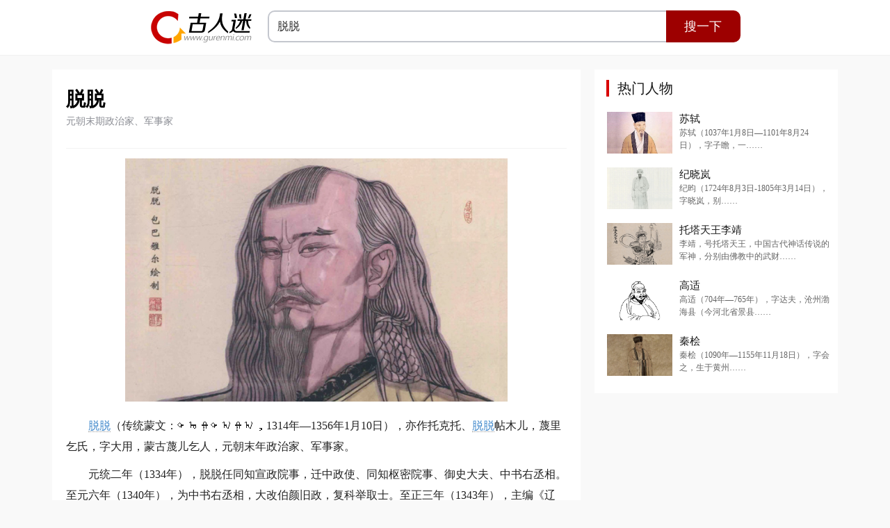

--- FILE ---
content_type: text/html; charset=UTF-8
request_url: https://www.gurenmi.com/item/10372
body_size: 23054
content:
<!DOCTYPE html>
<html lang="zh-CN">
<head>
<meta charset="UTF-8">
<meta http-equiv="X-UA-Compatible" content="IE=edge">
<meta name="robots" content="index,follow">
<meta name="applicable-device" content="pc">
<meta name="renderer" content="webkit">
<title>脱脱（元朝末期政治家、军事家）生平简介-古人迷</title>
<meta name="keywords" content="元朝人物,脱脱," />
<meta name="description" content="脱脱（传统蒙文：ᠲᠣᠭᠲᠠᠭᠠ，1314年—1356年1月10日），亦作托克托、脱脱帖木儿，蔑里乞氏，字大用，蒙古蔑儿乞人，元朝末年政治家、军事家，至正十四年（1354年），脱脱遭朝中政敌弹劾，被革职流放于亦集乃路、云南等地。至正十五年十二月（1356年1月）在中书平章政事哈麻矫诏下饮鸩自尽，终年四，" />
<meta property="og:title" content="脱脱（元朝末期政治家、军事家）生平简介-古人迷" />
<meta property="og:description" content="脱脱（传统蒙文：ᠲᠣᠭᠲᠠᠭᠠ，1314年—1356年1月10日），亦作托克托、脱脱帖木儿，蔑里乞氏，字大用，蒙古蔑儿乞人，元朝末年政治家、军事家，至正十四年（1354年），脱脱遭朝中政敌弹劾，被革职流放于亦集乃路、云南等地。至正十五年十二月（1356年1月）在中书平章政事哈麻矫诏下饮鸩自尽，终年四，" />
<meta name="Robots" content="all" />
<meta name="Copyright" content="古人迷 Gurenmi.com 版权所有" />
<meta property="og:image" content="//static-data.soogu.ren/images/show_logo.png" />
<link rel="apple-touch-icon-precomposed" href="//static-data.soogu.ren/images/apple-touch-icon.png">
<link rel="shortcut icon" href="//static-data.soogu.ren/images/favicon.ico" type="image/x-icon"/>
<link rel="Bookmark" href="//static-data.soogu.ren/images/favicon.ico" type="image/x-icon"/>
<link href="//static-data.soogu.ren/css/index_people_22a0e18.css" rel="stylesheet" type="text/css">
<link href="//static-data.soogu.ren/css/iconfont.css" rel="stylesheet" type="text/css">
<link rel="alternate" media="only screen and (max-width: 640px)" href="https://m.gurenmi.com/item/10372" >
<script src="//static-data.soogu.ren/js/jquery.min.js" type="text/javascript"></script>
<script src="//static-data.soogu.ren/js/cms.js"></script>
</head>
<body>
<!--Head-->
<div class="headbox">
    <div class="fixed_head">
        <div class="head">
            <div class="logo"><a href="https://www.gurenmi.com/" title="古人迷 - Gurenwu.com" target="_parent"><img src="//static-data.soogu.ren/images/n_logo.png" alt="古人迷 - Gurenmi.com"></a></div>
            <div class="search">
                <form name="formsearch" action="https://www.gurenmi.com/index.php" method="get">
                    <input type="hidden" name="s" value="people">
                    <input type="hidden" name="c" value="search">
                    <input name="keyword" type="text" class="inputstyle" autocomplete="off" autocorrect="off" maxlength="64" placeholder="脱脱" required oninvalid="setCustomValidity('请输入搜索内容');" oninput="setCustomValidity('');"/>
                    <input type="submit" class="submit" value="搜一下" />
                </form>
            </div>
        </div>
    </div>
</div>
</div>
<!--Head End-->
<!--Center-side-->
<div class="center-side">
    <!--Content-side-->
    <div class="content">
        <!--side-left-->
        <div class="side-left">
            <div class="people-title-box">
                <div class="people-title">
                    <h1>脱脱</h1>
                    <span>元朝末期政治家、军事家</span>
                </div>
            </div>
            <!--Outline-->
            <div class="outline-box">
                <div class="people-outline"><p style="text-align: center; "><img title="脱脱" alt="脱脱" src="https://static-data.soogu.ren/p/20220710/7cab040773c033b.jpg"></p><p><a title="脱脱" href="/item/10372/" target="_blank">脱脱</a>（传统蒙文：ᠲᠣᠭᠲᠠᠭᠠ，1314年—1356年1月10日），亦作托克托、<a title="脱脱" href="/item/10372/" target="_blank">脱脱</a>帖木儿，蔑里乞氏，字大用，蒙古蔑儿乞人，元朝末年政治家、军事家。</p><p>元统二年（1334年），脱脱任同知宣政院事，迁中政使、同知枢密院事、御史大夫、中书右丞相。至元六年（1340年），为中书右丞相，大改伯颜旧政，复科举取士。至正三年（1343年），主编《辽史》《宋史》《金史》，任都总裁官。至正四年（1344年）因病辞职。至正九年（1349年），复出为中书左丞相，次年改任中书右丞相。为应对危局，更改钞法，发行“至正交钞”，并派贾鲁治理黄河，成绩斐然卓著，赢得民心，被赞誉为“贤相”。至正十一年（1351年），镇压抗元红巾军，暂时将其镇压。至正十四年（1354年），脱脱遭朝中政敌弹劾，被革职流放于亦集乃路、云南等地。至正十五年十二月（1356年1月）在中书平章政事哈麻矫诏下饮鸩自尽，终年四十二岁。至正二十二年（1362年）昭雪复官。</p><p>脱脱在四年多时间的改革中，使元朝末年的昏暗政治一度转为清明，取得了不少成绩。《元史》称其“功施社稷而不伐，位极人臣而不骄，轻货财，远声色，好贤礼士，皆出于天性。至于事君之际，始终不失臣节，虽古之有道大臣，何以过之”。</p></div>
            </div>
            <!--Outline End-->
            <!--Basic-->
            <div class="people_basic">
                <!--Left-->
                <div class="people_line_left">
                    <div class="renwu_name">本 名：蔑里乞·<a title="脱脱" href="/item/10372/" target="_blank">脱脱</a></div>
                    <div class="people_maxname">别 名：<a title="脱脱" href="/item/10372/" target="_blank">脱脱</a>、托克托、<a title="脱脱" href="/item/10372/" target="_blank">脱脱</a>帖木儿</div>
                    <div class="people_engname">字 号：字大用</div>
                    <div class="people_zihao">所处时代：元朝</div>
                    <div class="people_chuchu">民族族群：蒙古族—蔑儿乞部</div>
                    <div class="people_wenxue"></div>
                    <div class="people_shidai"></div>
                    <div class="people_minzu"></div>
                    <div class="people_zhengquan"></div>
                    <div class="people_chushengdi"></div>
                </div>
                <!--Left End-->
                <!--Right-->
                <div class="people_line_right">
                    <div class="people_zuopin">出生日期：1314年</div>
                    <div class="people_zhiye">逝世日期：1356年1月10日</div>
                    <div class="people_biyexuexiao">主要作品：《辽史》、《金史》、《宋史》</div>
                    <div class="people_guanzhi">职 业：政治家、军事家</div>
                    <div class="people_juewei">官 职：中书左丞相</div>
                    <div class="people_fenghao"></div>
                    <div class="people_zhuizeng"></div>
                    <div class="people_nianhao"></div>
                    <div class="people_miaohao"></div>
                    <div class="people_shihao"></div>
                </div>
                <!--Right End-->
                <div class="people_chengjiu">主要成就：复行科举，主修三史；发行交钞，治理黄河；大败红巾军。 </div>
                <div class="people_yingxiang"></div>
            </div>
            <!--Basic End-->
            <!--ShengpingConter-->
            <div class="people_shengping"> <h1>人物生平</h1><h2>出身贵族</h2><p><a title="脱脱" href="/item/10372/" target="_blank">脱脱</a>（又被称为托克托、<a title="脱脱" href="/item/10372/" target="_blank">脱脱</a>帖木儿）于元仁宗延祐元年（1314年）出生在蒙古蔑儿乞部一个地位显赫的贵族家庭里。伯父是元末权臣伯颜；父亲马札儿台，自元仁宗以来即居要职。</p><p>脱脱自幼养于伯颜家中。史称其“生而岐嶷，异于常儿”。稍长之后，就学于浦江名儒吴直方。吴直方是脱脱的启蒙教师，后来成为脱脱的心腹幕僚</p><p>少年时代的脱脱膂力过人，能挽弓一石，是一位显见的将才。但经吴直方的谆谆善诱，他接受了许多儒家文化，虽然不习惯于终日坐读诗书的生活，其进步依然是很明显的。脱脱善书画，书法刚毅有力，酷似<a title="颜真卿" href="/item/01126/" target="_blank">颜真卿</a>；画竹颇得妙趣。他受儒家思想影响最大的是用儒家标准做人，他立下了“日记古人嘉言善行，服之终身”的志向。</p><h2>仕途升迁</h2><p>致和元年（1328年），十五岁的脱脱担任泰定帝皇太子阿剌吉八的怯怜口怯薛官。同年，泰定帝病死，两都之战爆发，最终出藩江陵的元武宗次子图帖睦尔在权臣燕铁木儿的拥立下即位，即元文宗。文宗登基后，脱脱袭授“成制提举司达鲁花赤”，渐被擢用。</p><p>天历二年（1329年），脱脱入朝觐见文宗，受其“后必可大用”的期许。随后转任内宰司丞，仍兼成制提举司达鲁花赤。同年五月，被任命为府正司丞。至顺二年（1331年），授虎符、忠翊侍卫亲军都指挥使。</p><p>脱脱的伯父伯颜是元武宗的旧臣。泰定帝病卒后，他支持燕铁木儿发动政变，是拥戴文宗图帖睦尔夺位的第二号大功臣。燕铁木儿死，伯颜拥立<a title="妥懽帖睦尔" href="/item/10371/" target="_blank">妥懽帖睦尔</a>，即<a title="元顺帝" href="/item/10371/" target="_blank">元顺帝</a>。伯颜独揽大权，脱脱亦随之飞黄腾达。</p><p>元统二年（1334年），脱脱被任命为同知宣政院事，兼前职。五月，调任中政使。六月，再调为同知枢密院事。至元元年（1335年），前右丞相燕铁木儿子唐其势不满伯颜秉权，意图发动兵变，反被伯颜执杀。而在挫败唐其势余党塔里、塔剌海等的战斗中，脱脱挑选锐卒作战，立有战功。事后先被授为太禧宗禋院使，后拜御史中丞、虎符亲军都指挥使，提调左阿速卫。至元四年（1338年），脱脱晋升为御史大夫，“仍提调前职”。</p><p>在担任御史大夫期间，脱脱大振纲纪，使中外肃然。一次，他扈从<a title="妥懽帖睦尔" href="/item/10371/" target="_blank">妥懽帖睦尔</a>从上都回到大都，途经鸡鸣山浑河时，妥懽帖睦尔准备在保安州狩猎，但乘马却蹶倒。脱脱乘机劝谏说：“古来的帝王端居九重之上，每日与大臣、宿儒讲求治国之道，至于飞鹰走狗这些爱好，不是帝王应该做的。”妥懽帖睦尔采纳他的谏言，并授其为金紫光禄大夫，兼绍熙宣抚使。</p><h2>助帝夺权</h2><p>伯颜清除政敌后，“独秉国钧，专权自恣”，恶名远扬。伯颜视脱脱为亲信，企图让他入宫中宿卫，监视妥懽帖睦尔的起居。脱脱虽自幼养于伯颜家中，但目睹伯颜倒行逆施，势焰熏灼，深感事态严重，虑一旦事败，伯颜有杀身之祸，自己也会受牵连。于是一场以家族内部斗争为形式、关系到政权易人和政策变化的政变正在酝酿着。</p><p>开始，脱脱与马札儿台进行商议，说道：“伯父的骄纵已经非常严重，万一天子震怒，那么我们举族都要被夷灭了。何不在还没有失败之前定计诛灭他？”马札儿台虽然也感到事态严重，但不敢贸然付诸行动。脱脱于是问计于吴直方，吴直方说：“《左传》里说：‘大义灭亲。’大夫只知道有朝廷而已，家本就不应该考虑。”脱脱问：“如果谋事不成，怎么办？”吴直方曰：“事不成，是天意，一死而已，有什么好可惜的。就算死也不失为忠义之士啊。”脱脱听后，终于下了铲除伯颜的决心。他情绪激昂地说：“我的心意已决。”</p><p>进一步采取行动的关键是取得妥懽帖睦尔的支持和赞同。妥懽帖睦尔虽然年轻，但并不甘心做傀儡，脱脱测知伯颜擅权，“帝患之”；伯颜矫旨擅杀郯王彻彻秃，贬走宣让王帖木儿不花、威顺王宽彻普化，“帝益忿之”；伯颜胡作非为，“帝积不能平”。特别是至元四年（1338年）脱脱获知伯颜与太皇太后卜答失里（文宗皇后）企图另立燕帖古思（文宗之子）而废妥懽帖睦尔，把此事告诉了吴直方，吴直方教他“以密告于帝，令帝知而预为之防”。因而，脱脱与妥懽帖睦尔之间是有共同思想基础的。但是在宫廷复杂的环境里，在伯颜的淫威下，妥懽帖睦尔未敢轻易表态，私下派心腹世杰班、阿鲁对脱脱反复试测后才释去疑心，表示支持脱脱采取行动。</p><p>至元五年（1339年），脱脱曾两次准备下手，均因准备不足而未下手。这一年，脱脱与伯颜的矛盾实际已经暴露。十一月，河南省台掾史范孟因不满其地位低下，假传圣旨矫杀行省长官，命原河南廉访使段辅居省中权事，自命为河南都元帅。五天后事泄被杀。这件事因牵连廉访使段辅，伯颜大怒，命御史台臣上章言汉人不可为廉访使。作为御史大夫的脱脱与吴直方商议，吴直方说：“这是祖宗的法度，绝对不能废去，何不先将此事告诉陛下。”脱脱听从其言，入宫将此事原委告知妥懽帖睦尔，使御史台臣的上章被驳回。伯颜知道这一建议出自脱脱，大为震怒，对妥懽帖睦尔说：“脱脱虽是臣的侄子，但心向汉人，一定要加以治罪。”再加上脱脱增兵宫门的事，使伯颜对脱脱愈益增疑。</p><p>至元六年（1340年）二月，伯颜约妥懽帖睦尔去柳林打猎，妥懽帖睦尔托疾不去。伯颜遂邀太子燕帖古思同往。脱脱密告妥懽帖睦尔道：“伯父久有异志，现在率诸卫军马出行，必定不利于社稷。”脱脱遂与世杰班、阿鲁合谋以所掌士兵及宿卫士控制京师，先收京城门钥，由亲信列布城门下。当夜，妥懽帖睦尔在玉德殿诏令近臣汪家奴、沙剌班及省院大臣先后入见；中夜二鼓，又命太子怯薛月可察儿率三十骑抵柳林太子营，连夜将燕贴古思接回京师；即起草诏书，命中书平章政事只儿瓦歹奉诏前往柳林，斥责伯颜“专权自恣，欺朕年幼。变乱祖宗成宪，虐害天下”，将其贬为河南行省右丞相。</p><p>天明，大都城门紧闭，脱脱倨坐城门上等候。伯颜遣人来城下问故，脱脱传圣旨道：“诸道随从伯颜的人一并无罪，可以即刻解散，各自归还本卫，朝廷所问罪的只有伯颜一人而已。”伯颜要求入京向妥懽帖睦尔辞行，他不许。其所领诸军见伯颜失势，纷纷散去。伯颜无可奈何，南下而去。三月，妥懽帖睦尔命徙伯颜于南恩州阳春县（今属广东）安置，其在途中病死于龙兴路（治今江西南昌）驿舍。</p><p>脱脱与伯颜的斗争虽然是元朝统治集团内部的争夺权力的斗争，但其中包含着深刻的社会背景。自<a title="元世祖" href="/item/19437/" target="_blank">元世祖</a><a title="忽必烈" href="/item/19437/" target="_blank">忽必烈</a>推行“汉法”以来，蒙古贵族内部围绕着继续推行“汉法”还是抵制“汉法”的斗争一直很尖锐。伯颜擅权以来，排斥汉人，废除科举，采取一系列民族压迫政策，是元代后期一场罕见的抵制“汉法”运动。脱脱虽为伯颜之侄，从维护元朝统治的根本利益出发，他不满伯颜的“变乱祖宗成宪”，因而发动了一场在妥懽帖睦尔支持下的政变，驱逐了伯颜。有些士人称此举为“拔去大憝，如剔朽蠹”。</p><p>伯颜被逐后，妥懽帖睦尔命脱脱之父马札儿台为太师、中书右丞相，脱脱为知枢密院事，脱脱弟<a title="也先" href="/item/09695/" target="_blank">也先</a>帖木儿为御史大夫。马札儿台上台后，于通州置榻坊，开酒馆、糟坊，日至万石，又贩运长芦、淮南盐、热衷于经商敛财。脱脱让参政佛嘉问向妥懽帖睦尔上奏章弹劾，迫使马札儿台辞职，“养疾私第”，仍为太师。是年十一月脱脱出任中书右丞相。</p><h2>主持更化</h2><p>脱脱上台后，即大刀阔斧地废除伯颜“旧政”，推行一系列新政，史称“脱脱更化”。当时，妥懽帖睦尔图治之意甚切，对脱脱十分信任，把国家大事交给脱脱处理。在吴直方等人的辅佐下，脱脱的新政取得了“天下翕然，比后至元之治于前至元”的效果。</p><p>脱脱在执政期间还以都总裁身份召集各儒臣，主持修撰辽、金、宋三史。三史于至正三年（1343年）四月开始修撰，至正四年（1344年）三月完成《辽史》，脱脱命掾史仪礼鼓吹导从，自史馆进至宣文阁，甚为隆重。同年十一月《金史》成，至正五年（1345年）十月《宋史》成。三史总共只用了两年半时间，除因有前朝修史基础外，主要是因为脱脱这位都总裁官用人得当，措施有力。《金史》《宋史》完成之时，脱脱已辞去相位，故以中书右丞相阿鲁图、中书左丞相别儿怯不花为“领三史事”。</p><p>脱脱第一次执政，推行更化政策凡三年又七个月，除因论证不足强行开大都金口河，造成沙泥壅塞、民舍被毁、丁夫死伤、劳而无功外，其他措举大体得当，朝政为之一新，汉儒们“知无不言”，妥懽帖睦尔用功读书，注意节俭，颇有“励精图治之意”。脱脱治国有方，“中外翕然称为贤相”。</p><h2>坚辞相位</h2><p>至正四年（1344年）闰月，脱脱兼领宣政院事。五月，因病势加重，占卜者也说“年月不利”，脱脱遂连上十七次奏章，坚决请辞相位，妥懽帖睦尔只得允准，随后，妥懽帖睦尔下诏封脱脱为郑王，以安丰作为食邑，并大加赏赐。但脱脱推脱了所有的赏赐。妥懽帖睦尔最后赐他松江的<a title="田地" href="/item/14410/" target="_blank">田地</a>，特别设置了稻田提领所，让脱脱负责管理。</p><p>至正七年（1347年）六月，马札儿台遭右丞相别儿怯不花弹劾，被流徙到甘肃。脱脱力请同行，一路亲力亲为，照料父亲，遂居甘州（今甘肃张掖）就养。十一月，马札儿台病死，妥懽帖睦尔感念脱脱的功勋，于是召他回京。次年（1348年），妥懽帖睦尔命脱脱为太傅，“提调宫傅”，负责东宫事务。</p><h2>开河变钞</h2><h3>第二次拜相</h3><p>脱脱辞相后，阿鲁图、别儿怯不花、朵儿只先后任右丞相。这段时间有五年多，妥懽帖睦尔虽仍有励精图治之志，也曾推出一些新政，但从整体来说，元朝政治腐败已不可挽救。加之天灾频仍，农民起义和少数民族起义此起彼伏，社会矛盾进一步激化。面对日益加深的社会危机，妥懽帖睦尔于至正九年（1349年）闰七月第二次命脱脱为中书右丞相，赐“上尊、名马、袭衣、玉带”等物。当时皇太子在端本堂就学，脱脱奉诏“领端本堂事”，同时提调阿速、钦察二卫、内史府、宣政院、太医院等处事。</p><p>脱脱复相后，慨然以天下为己任，下决心治理这疮痍满目的社会。当时摆在脱脱面前的有几大棘手的难题：</p><p><b>第一、河患引起的严重财政危机。</b></p><p>脱脱辞相后仅一个月，即至正四年（1344年）夏五月，大雨二十余日，黄河暴溢，水平地深二丈许，北决白茅堤（今河南兰考东北）。六月，又北决金堤。沿河郡邑，如济宁路（治今山东巨野）、曹州（今山东菏泽）、大名路（治今河北大名南）、东平路（治今山东东平）等所属沿河州县均遭水患。元廷对之束手无策，以致水势不断北浸，到至正八年（1348年）正月，河水又决，先是淹没济宁路诸地；继而“北侵安山，沦入运河，延袤济南、河间，将隳两漕司盐场，实妨国计”，大有掐断元王朝经济命脉之势。运河中断将危及大都粮食和生活必需品的供应；水浸河间、山东两盐运司所属盐场，将会使元廷财政收入急遽减少。本来已经空虚的国库面临着新的危机。</p><p><b>第二、河患加剧了社会动荡不安。</b></p><p>自从河患发生以来，河泛区的饥民和流民纷纷起来反抗，有的劫夺商旅，有的打击官府，所在有司无可奈何。全国各地不断爆发起义；至正四年（1344年）七月，山东私盐贩郭火你赤起义，活动于鲁、晋、豫一带；至正六年（1346年）六月，福建汀州连城县罗天麟、陈积万起义，湖南爆发吴天保领导的瑶民起义；至正七年（1347年）十月，全国发生起义达二百余起；八年春，台州黄岩（今属浙江）盐贩方国珍起兵反元；同年三月，辽东锁火奴和辽阳兀颜鲁欢分别自称“大金子孙”，起兵反元；至正九年（1349年），冀宁（今山西太原）平遥等县有曹七七起义；十年，江西铅山、真州（今江苏仪征）、泰州（今属江苏）均有农民起义。</p><p><b>第三、统治集团内部矛盾尖锐。</b></p><p>脱脱去相后，以右丞相别儿怯不花为首的一派与脱脱父子有旧怨，别儿怯不花、左丞相太平、御史大夫韩嘉纳、右丞秃满迭儿等十人，结为兄弟，曾弹劾马札儿台，使之远徙甘州。康里人哈麻与弟雪雪，因其母为宁宗的乳母，兄弟俩充宿卫士，为妥懽帖睦尔所宠幸。脱脱为相时，哈麻官任同知枢密院事，对脱脱百般趋附。脱脱去相后，遭到别儿怯不花等攻击，哈麻在妥懽帖睦尔处竭力为之辩护。至正九年（1349年），太平、韩嘉纳支持御史斡勒海寿列哈麻罪行劾奏，妥懽帖睦尔不得已夺哈麻、雪雪官职，而太平、韩嘉纳、斡勒海寿等均被贬官。未几，脱脱复为右丞相，为报答哈麻辩护之功，对太平等人进一步打击报复。脱脱重新召用哈麻，从此埋下了杀身之祸。</p><p>至于官贪吏污、纪纲废弛、赋役不均等，已是积重难返的社会现象，脱脱复相后根本顾不上去治理这些问题。当务之急是解决财政危机和治理黄河。</p><h3>变更钞法</h3><p>解决财政危机最快的办法是变更钞法。因为从至元（1264年—1294年）后期以来，纸币发行猛增，不断贬值，以后历代大量印钞，到至正年间形成了巨大的压力，再加上伪钞横行，钞法已经败坏不堪。</p><p>至正十年（1350年）四月，左司都事武琪建议变钞，吏部尚书偰哲笃支持变钞，并提出了以纸币一贯文省权铜钱一千文为母，而钱为子的方案。脱脱会集中书省、枢密院、御史台及集贤、翰林两院官，进一步商议。会上进行了激烈的争论，集贤大学士兼国子祭酒吕思诚反对最坚决，但遭到了压制，脱脱终于下决心实行变钞。妥懽帖睦尔批准了中书省的变钞方案。变钞的具体办法是：一，印造“至正交钞”（实际上是用旧日的中统交钞加盖“至正交钞”字样，故又称“至正中统交钞”），新钞一贯合铜钱一千文，或至元宝钞二贯，而至正交钞的价值比至元宝钞提高了一倍，两钞则并行通用。二，发行“至正通宝钱”，与历代旧币通行，使钱钞通行，并以钱来实钞法。</p><p>至正十一年（1351年），新钞与通宝同时发行，结果很快就出现了通货膨胀。“行之未久，物价腾踊，价逾十倍”，“京师料钞十锭（每锭五十贯），易斗粟不可得”，“所在郡县，皆以物货相贸易，公私所积之钞，遂俱不行”。变钞的最后结果是完全失败。</p><h3>任用贾鲁治河</h3><p>在实行变钞的同时，脱脱决心治理黄河。</p><p>早在至正八年（1348年）二月时，元廷于济宁郓城立行都水监，命贾鲁为行都水监使，专治河患。贾鲁经过实地考察、测量地形、绘制地图，提出两个对策：（1）修筑北堤，“以制横溃”，节省用度；（2）疏、塞两策并举，“挽河东行”，将其导入故道，以达到事半功倍的效用。但他的建议未被采纳。第二年（1349年）脱脱复相后，专门召开治河讨论会，贾鲁以都漕运使身份再次提出自己的治河主张，并进一步强调“必疏南河，塞北河，修复故道。役不大兴，害不能已”。脱脱当机立断，取其后策，并不顾工部尚书成遵等人的抗争，坚定地说：“事情有难为之处，如同疾病有难治之症，自古以来，河患便是难治之疾，现在我一定要去除这个大患！”脱脱明知“此疾难治”，也明知要冒巨大风险，还是坚决地“欲去其疾”；他深知越是不治，越是难治，越难治，饥民、流民问题越严重。脱脱是把治河当作制止“盗贼滋蔓”的重要手段来加以认识的。</p><p>至正十一年（1351年）四月初四日，妥懽帖睦尔正式批准治河，命贾鲁为工部尚书、总治河防使，发汴梁、大名十三路民十五万人，庐州（今安徽合肥）等地戍军十八翼二万人供役。四月开工，七月完成疏凿工程，八月放水入故道。九月，舟楫通行，并开始堵口工程。十一月，木土工毕，诸埽堵堤建成。整个工程共计一百九十日。贾鲁按照“疏塞并举、先疏后塞”的方案，成功地完成了治河工程。</p><p>河工成后，妥懽帖睦尔嘉赏脱脱的功劳，允许他世袭“答剌罕”称号，并命儒臣<a title="欧阳玄" href="/item/10373/" target="_blank">欧阳玄</a>创作《河平碑》以记载其修河之功；同时赐淮安路作为脱脱的食邑，辖境内的地方官员都由他自行任免。</p><h2>镇压起义</h2><p>在贾鲁治河之时，白莲教主韩山童等抓住时机，凿好独眼石人一个，预先埋于黄陵岗，散布民谣：“石人一只眼，挑动黄河天下反。”至正十一年（1351年）五月初，韩山童与<a title="刘福通" href="/item/02337/" target="_blank">刘福通</a>等在颍州颍上（今属安徽）发动起义，元末农民战争爆发。</p><p>颍上起义爆发后，韩山童虽遭官府捕杀牺牲，<a title="刘福通" href="/item/02337/" target="_blank">刘福通</a>则在占领颍州成功后，迅速进据河南各地。随后，<a title="彭莹玉" href="/item/12718/" target="_blank">彭莹玉</a>兵起淮西，邳县李二等占领徐州，铁工邹普胜、布贩<a title="徐寿辉" href="/item/02335/" target="_blank">徐寿辉</a>等起兵蕲州（今湖北蕲春南），王权（布王三）、张椿等攻占邓州、南阳，孟海马等攻占襄阳（今属湖北），定远人<a title="郭子兴" href="/item/11241/" target="_blank">郭子兴</a>等攻占濠州（今安徽凤阳东北）。北、南、西三片地方的红中军几乎同时而起，来势之猛为元廷所料不及。面对这突如其来的暴风骤雨，脱脱的心情是极其复杂的。当初廷臣议论治河时，有人认为中原必乱，脱脱把不同意见者压制下去后，岂料中原果然大乱。于是急忙遣兵镇压，结果事与愿违，起义烈火越扑越旺。所以在议政时，脱脱总是讳言这伤透脑筋的事。一日，妥懽帖睦尔把脱脱召去，怒责道：“你曾说天下太平无事，如今红（巾）军遍及天下，丞相拿什么策略来对待？”脱脱汗流浃背，一时竟无言以对。</p><p>脱脱的对策主要有二：一是加紧对汉人、南人的防范。凡议军事，汉人、南人官僚必须回避。一日，脱脱奏事内廷，事关兵权，回头看到中书左丞韩元善、中书参政韩镛随后而来，脱脱立刻命守门人拦阻不得入，随后将二人外放。于是上奏妥懽帖睦尔说：“现今河南的汉人造反，应该贴榜以示天下，下令一律剿捕。各蒙古、色目人因故被贬谪在外的，全部召回京师，不得令其贻误。”有一次，中书省吏员抱文牍，题为“谋反事”，送到脱脱处，脱脱视其牍，改题为“河南汉人谋反事”。这两件事说明，在关系到蒙古贵族生死存亡的关键时刻，脱脱仍然要借助民族压迫政策来维护其统治的。二是采取血腥镇压方式。颍州起义爆发后，脱脱曾派枢密院同知赫厮、秃赤率阿速军镇压，结果大败而归；不久又派其弟<a title="也先" href="/item/09695/" target="_blank">也先</a>帖木儿等率十余万军进兵河南，结果在沙河不战而溃。脱脱还利用各地的地主武装，如沈丘（今安徽临泉）的察罕帖木儿和罗山的李思齐来镇压红巾军。</p><p>至正十二年（1352年）八月，脱脱亲率大军出征徐州。当芝麻李等占领徐州后，尽有徐州附近州县，徐州地处黄河与运河交汇处，因此红巾军切断了通过漕运对大都的物资供应。九月，脱脱破徐州，进行了大屠杀，芝麻李被杀。脱脱班师回朝，妥懽帖睦尔加拜他为太师，并在徐州为其建生祠，立《徐州平寇碑》，以著功绩。</p><p>徐州红巾军被镇压后，元军联合各地地主武装对北、南、西各部红巾军进行了疯狂的镇压，使各路红巾军被迫转入低潮。</p><h2>功败垂成</h2><p>在一派至正中兴、天下太平的假相下，元朝以妥懽帖睦尔为首的统治集团进一步腐化堕落，政治更加黑暗。</p><p>脱脱复相后，对哈麻兄弟深为感激，提升哈麻为中书右丞。但脱脱对左司郎中汝中柏十分倚重，引起哈麻不快，脱脱改哈麻为宣政院使，且位居第三，于是哈麻对脱脱怀恨在心。哈麻为取悦于奇皇后和皇子爱猷识理达腊，找脱脱商议授皇太子册宝礼事，脱脱加以推托。哈麻善于媚上，偷偷引进西天僧教妥懽帖睦尔运气术，哈麻的妹婿、集贤大学士秃鲁帖木儿亦荐西天僧伽磷真来教“演揲儿”法（汉语“大喜乐”），使之修成房中之术，诱导妥懽帖睦尔淫乐。秃鲁帖木儿与老的沙等十人结为“倚纳”，引进公卿贵族家的命妇和街坊良家妇女到宫中，供妥懽帖睦尔和倚纳们玩乐，君臣全然不顾羞耻，男女赤身裸体作乐。丑声秽行，著闻于外，脱脱对哈麻一伙益加痛恨。这时，脱脱利用战争停息之时，对农业生产抓得颇为有力。</p><p>至正十三年（1353年）三月，脱脱用左丞乌古孙良桢、右丞悟良哈台建议，屯田京师地区，以二人兼大司农卿，自领大司农事，西自西山，南至保定、河间，北至檀、顺州，东至迁民镇，广募江南农夫佃种官地屯田。当年便大获丰收，“岁入二十万石”。这一举措，使得大都在海运不通的情况下仍能自给粮食。</p><p>正当红巾军暂时失败之时，泰州白驹场（今属江苏东台）盐贩<a title="张士诚" href="/item/02334/" target="_blank">张士诚</a>于至正十三年（1353年）初起兵，攻破泰州、高邮。至正十四年（1354年）正月，<a title="张士诚" href="/item/02334/" target="_blank">张士诚</a>据高邮，自称诚王，国号大周，改元天佑。六月，张士诚破扬州，南北运河再次梗塞。九月，妥懽帖睦尔优诏再命脱脱出师，南征高邮。其诏书甚至称“朕于丞相共理天下者也”，语句颇为恳切。脱脱总制诸王、诸省各军马，董督总兵、领兵等大小官将，号称百万，连“西域西蕃皆发兵来助，旌旗累千里，金鼓震野，出师之盛，未有过之者”。十一月，元军抵高邮，双方战于高邮城外，张士诚大败，退入城中不出。元军分兵破六合、盐城、兴化等地。《庚申外史》称此时“远近凛然，国势（元朝）渐张”。</p><p>脱脱出师之前，命汝中柏为治书侍御史，以辅助其弟也先帖木儿代理朝政。汝中柏认定哈麻必为后患，劝脱脱除之。脱脱犹豫不决，命与也先帖木儿商议。也先帖木儿向来无能，又认为哈麻曾有功于己，不从。哈麻获悉后，将脱脱拖延皇太子册宝礼等事，挑拨奇皇后、皇太子与脱脱兄弟关系。脱脱出师后，妥懽帖睦尔命哈麻为中书平章政事。哈麻大权在握，即唆使监察御史袁赛因不花奏劾脱脱兄弟，奏章称：“脱脱出师三月，略无寸功，倾国家之财以为己用，半朝廷之官以为自随。又其弟也先帖木儿庸材鄙器，玷污清台，纲纪之政不修，贪淫之习益著。”妥懽帖睦尔轻信谗言，又害怕脱脱成为伯颜第二，先罢也先帖木儿职，又下诏削脱脱兵权。</p><p>诏书到达军中之时，参议龚伯遂对脱脱说：“将在外，君命有所不受。而且丞相出师时，曾经接到密旨，如今奉密旨一意进讨就可以了。诏书先不要打开，打开，则大势去了。”脱脱说：“天子下诏给我，我却不听，是在同整个天下对抗，君臣之义何在？”于是决定交出兵权，由河南行省左丞相泰不花等代为总兵。临走前，他安抚了那些激愤不已的将士，并将自己的盔甲和战马赠送给身边的将领，让他们各率所部，听从月阔察儿、雪雪等人的命令。客省副使哈剌答说：“丞相此去，我们这些人一定将死于他人之手，今日宁可死于丞相之前。”言毕，拔刀刎颈而死。脱脱命人将哈剌答安葬，然后起身前往淮安。</p><p>妥懽帖睦尔临阵易将，高邮城下百万元军乱作一团，“大军百万，一时四散。其散而无所附者，多从红（巾）军”。高邮战役元军不战自溃，是元末农民战争的转折点。从此，各路农民起义军转被动为主动，重新掀起规模更大的武装起义高潮。</p><h2>被贬冤死</h2><p>脱脱先被安置于淮安路，不久即命移置亦集乃路（治今内蒙古额济纳旗东南）。但哈麻还不放心，他一定要置脱脱于死地。于是，在至正十五年（1355年）三月，他又指使监察御史袁赛因不花等人上奏妥懽帖睦尔，说对脱脱兄弟的处分太轻，请求严加惩处。妥懽帖睦尔遂下诏将脱脱流放到云南大理宣慰司镇西路（治今云南腾冲西），将脱脱的弟弟也先帖木儿流放到四川碉门，脱脱的长子哈剌章安置于肃州（今甘肃酒泉市），次子三宝奴安置于兰州，所有家产全部没收。脱脱在抵达大理腾冲时，拒绝了知府高惠嫁女保全的提议。等到九月后，朝廷又下令将脱脱移置阿轻乞。高惠衔恨此前脱脱不娶其女之事，于是派人将脱脱押送到贬所，并出动铁甲军严加看管。</p><p>至正十五年十二月八日（1356年1月10日），哈麻听说脱脱安全抵达云南的消息，于是矫诏派使者命他饮鸩自尽。脱脱时年仅四十二岁。讣讯传到朝廷后，中书派尚舍卿七十六到云南收殓脱脱的尸体。</p><p>脱脱的死使得他殚精竭虑修补元王朝统治的堤坝付诸东流，也成为元王朝走向崩溃灭亡的重要转折点。</p><p>至正二十二年（1362年），经监察御史张冲等上章诉冤，妥懽帖睦尔为脱脱平反昭雪，下诏恢复他的官爵，并归还其家产。哈剌章、三宝奴被召回朝中，授予要职。至正二十六年（1366年），监察御史圣奴、也先、撒都失里等又上书为脱脱申冤，认为“临敌易将，我国家兵机不振从此始，钱粮之耗从此始，盗贼纵横从此始，生民之涂炭从此始”，如果脱脱不死，“安得天下有今日之乱哉”；请求追赐脱脱一字王爵、谥号以及加赠功臣之号。朝臣都赞成此议。但因元朝已处于崩溃边缘，故而“未及报而国亡”。到清康熙六十一年（1722年）时，脱脱的塑像还被请到太庙中，成为四十一位陪臣之一，与历代帝王共享皇家祭祀。</p><h1>为政举措</h1><h2>更化政策</h2><p>脱脱主政期间，推行了一系列“更化”政策，其主要内容有：</p><p>第一，恢复科举取士制。脱脱出任中书右丞相后仅一个多月，即至元六年（1340年）十二月，正式宣布恢复科举。这一举措对于笼络汉族士大夫，引导人们走读书入仕的道路，对于消除由于伯颜推行排儒政策而带来的民族隔阂心理，具有一定的作用。接着，脱脱大兴国子监，招收蒙古、色目、汉人三监生员达三千多人。</p><p>第二，置宣文阁，开经筵，遴选儒臣以选讲。文宗天历二年（1329年）曾创建奎章阁，一时精英荟萃，文采焕然。文宗死后，伯颜弄权，奎章阁无人顾问，文士四散，一片凋零凄凉景象。脱脱执政后，立即改奎章阁为宣文阁，改艺文监为崇文监，由康里巎巎总领阁事。宣文阁主要任务是宫廷教育。宣文阁设立后，在经筵教育、修撰三史、翻译古籍、编撰史书等方面起到不少积极作用。脱脱非常注意对皇帝进行传统的经史教育，决定开经筵，遴选儒臣<a title="欧阳玄" href="/item/10373/" target="_blank">欧阳玄</a>、李好文、黄溍、许有壬四人为皇帝五月一进讲，读四书五经。脱脱对妥懽帖睦尔说：“陛下临御以来，天下无事，宜留心圣学。颇闻左右多阻挠者，设使经历不足观，世祖岂以是教裕皇（即孛儿只斤·真金）哉？”于是从秘书监取真金所授书进献，妥懽帖睦尔大悦。在这段时间内，妥懽帖睦尔常在宣文阁用心读书，了解历史上的前言往行，写大字，操琴弹古调，“欣欣然有向慕之志”。由于皇帝重视儒学，曲阜衍圣公升秩二品，朝廷又下诏译《贞观政要》为蒙文，让蒙古贵族子弟认真阅读。</p><p>第三，恢复太庙四时祭。伯颜专权以来，礼仪制度多有破坏，一切按规矩办事。至正三年（1343年）十月，妥懽帖睦尔享于太庙，按礼仪向其弟宁宗孛儿只斤·懿璘质班灵位下拜。</p><p>第四，调整蒙古统治集团内部关系。伯颜执政时，为了自己的私利，迫害、打击异己，造成蒙古贵族内部不和。后来脱脱正式为郯王昭雪，召还宣让王帖木儿不花、威顺王宽彻普化，让他们回到自己的领地，功臣博尔术四世孙阿鲁图正广平王之位。这些措施对于维护蒙古统治集团内部的团结起了一定作用。</p><p>第五，开马禁、减盐额、蠲负逋，减轻对人民的控制和剥削。伯颜曾下令汉人南人不得有寸铁，禁百姓畜马，脱脱下令罢禁。元代财赋倚重盐赋，广大灶户苦不堪言，故脱脱减盐额，河间盐场自至正二年（1342年）始免余盐三万引，两浙盐场自至正三年（1343年）起免十万引，福建盐场也自此年起免三万引。此外，还时而下令减免赋税、负逋，如至正三年（1343年）十月南郊礼毕，大赦天下，蠲民租五分。</p><p>第六，整顿吏治。元末官贪吏污，吏治败坏。脱脱上台后对地方官提出了新的要求，创立六条标准，“先是以五事备取守令，至是取守令以常年仓得法，凑成六事”。又制定《守令黜陟之法》：“六事备者升一等，四事备者减一资，三事备者平迁，六事俱不备者降一等。”</p><h2>京师屯田</h2><p>至正十三年（1353年）三月，脱脱用左丞乌古孙良桢、右丞悟良哈台建议，屯田京师地区，以二人兼大司农卿，自领大司农事，西自西山，南至保定、河间，北至檀、顺州，东至迁民镇，凡系官地及原管各处屯田，皆引水利，立法佃种，合用工价、牛具、农器、谷种、召募农夫诸费，给钞500万锭，以供其用。当年收成甚佳。又于江浙、淮东等处立分司农司，召募能种水田及修筑围堰之人各1000名为农师，教民播种，所募农夫，每名给钞10锭。这一举措，使得大都在海运不通的情况下仍能自给粮食。</p><h2>监修三史</h2><p>中国历来有修前朝历史的传统，元朝建立以后，宋辽金三朝的历史一直没有正式编写过。由于更化政策的推行，伯颜专权时辞归的儒臣这时纷纷应召入国史馆。至正三年（1343年）三月，<a title="元顺帝" href="/item/10371/" target="_blank">元顺帝</a>妥懽帖睦尔诏修辽、金、宋三史，脱脱担任都总裁官，中书平章政事、康里人铁木儿塔识，中书右丞太平，御史中丞张起岩，翰林学士欧阳玄，侍御史吕思诚，翰林侍讲学士揭傒斯为总裁官，经过挑选淘汰确定了一批修史官，他们之中除汉人外，还有畏兀儿、哈刺鲁、唐兀（党项）、钦察等族的史学家。此举开创了各族史家合作修史的先例。</p><p>脱脱虽然没有秉笔修史，但却是一位名副其实的都总裁。他以江南三省前南宋的学田钱粮为修史费用，解决了经费困难问题；辽、金、宋三朝谁为“正统”问题，长期以来争论不休，影响修史开展，脱脱主张三史分别撰写，各为正统，一律平等对待，“议者遂息”。这种作法反映出史学思想的进步，和各族人民对元朝统—的珍重和维护。后来，这三部史书被列入中国正史“二十四史”。</p><p>此外，脱脱主修的《宋史·艺文志》8卷，主要根据宋朝的《国史·艺文志》，删掉重复，补充未备之书，共著录宋代藏书9818部，119972卷。为记载宋代藏书情况及宋代著述的史志总目，但分类混乱，著录误差较多，在史志目录中“最称芜杂”。不过该志仍是研究宋代藏书史的重要文献之一。</p><h1>历史评价</h1><ul><li>元文宗孛儿只斤·图帖睦尔：此子后必可大用。</li><li>元顺帝孛儿只斤·妥懽帖睦尔：人中有脱脱，马中有天马，皆一时杰出者也。</li><li>脱脱死后多年，元朝大臣圣鲁、也先、撒都失里等在追忆他的功劳时说：前者奸邪构害大臣，临敌易将，致我国家将士由此沮挫，盗贼由此猖獗，生民由此涂炭。设使脱脱不黜，军令不变，群贼早已荡平，何至有今日之乱……。</li><li>明初政治家<a title="宋濂" href="/item/10374/" target="_blank">宋濂</a>《元史》：脱脱仪状雄伟，颀然出于千百人中，而器宏识远，莫测其蕴。功施社稷而不伐，位极人臣而不骄，轻货财，远声色，好贤礼士，皆出于天性。至于事君之际，始终不失臣节，虽古之有道大臣，何以过之。惟其惑于群小，急复私仇，君子讥焉。</li><li>清末至民国学者柯劭忞《新元史》：①脱脱仪度雄伟，器宇闳深，不矜不伐，轻财好士，功在社稷，而始终不失臣节，有古大臣之风。惟信用汝中柏等，为佥人口实，君子惜之。②元季盗贼纵横，将相大臣出总师千，辄望风奔溃。其忠于许国，而有戡乱之才者，脱脱一人而已，乃为奸人构陷，无辜而死，国亦亡焉。岂元之亡于盗贼，天实为之，非人力所能匡救者欤！然元统以后，宰相互相倾轧，成为风气，虽以脱脱之贤，亦不免于任爱憎、售恩怨，此其所以败也。</li><li>德国历史学者傅海波、英国历史学者崔瑞德等《剑桥中国辽西夏金元史》：（脱脱）脱颖而出成为他那个时代最杰出的人物。</li><li>中国学者陈得芝主编《中国通史·中古时代·元时期》：脱脱是元朝后期蒙古贵族集团中少见的有见识、有能力的宰相。……用封建史家的标准来衡量，脱脱不失为善于治国的忠臣，但从历史发展的总体看，他虽然推行了一些有利于社会发展的措施，但终究不能挽救垂死没落的封建王朝，他的主要政治活动是徒劳的。</li></ul><h1>主要作品</h1><p>作为都总裁官，脱脱曾主编《辽史》《宋史》《金史》。</p><h1>人际关系</h1><ul><li>曾祖父：称海，随<a title="蒙哥" href="/item/02639/" target="_blank">蒙哥</a>汗攻打南宋川蜀，在军中去世。后赠太师，追封淮王，谥号“忠襄”。</li><li>祖父：谨只儿，元仁宗时总领太后兴圣宫宿卫。后赠太师，追封郑王，谥号“忠懿”。</li><li>父亲：马札尔台，历仕元武宗、仁宗、文宗、顺帝四朝。官至中书右丞相，晚年以太师致仕，封德王。</li><li>伯父：伯颜，元末权臣，参与拥立元文宗、宁宗、明宗及顺帝，顺帝初年官拜大丞相、太师，封秦王。后被贬岭南，死于赴任途中。</li><li>长子：哈剌章，一作合剌章，元末官至知枢密院事、太保，封徐国公。元亡后不知所踪。</li><li>次子：三宝奴，官至知枢密院事。</li></ul><h1>后世纪念</h1><p>据清代《大同府志》记载：“元丞相脱脱墓，府东百二十里大王村，有碑记，大同李氏，其后也。”</p><h1>史料索引</h1><ul><li>《元史》卷138《脱脱传》</li><li>《新元史》卷209《脱脱传》</li></ul></div>
            <!--ShengpingConter End-->
             <div class="share-bottom">
                <div class="bdsharebuttonbox"><a class="bds_weixin" data-cmd="weixin" title="分享到微信朋友圈"></a><a class="bds_qzone" data-cmd="qzone" title="分享到QQ空间"></a><a class="bds_tsina" data-cmd="tsina" title="分享到新浪微博"></a></div>
                <span><a class="dr_show_hits_372">0</a> 阅读</span>
                <script type="text/javascript"> 
    $.ajax({ 
        type: "GET", 
        url:"/index.php?s=api&c=module&siteid=1&app=people&m=hits&id=372", 
        dataType: "jsonp", 
        success: function(data){ 
            if (data.code) { 
                $(".dr_show_hits_372").html( formatNumber(data.msg) ); 
            } else { 
                dr_tips(0, data.msg); 
            } 
        } 
    }); 


    function formatNumber(num) {
        if (num >= 1000 && num < 10000) {
            return (num / 1000).toFixed(2) + "K";
        } else if (num >= 10000) {
            return (num / 10000).toFixed(2) + "W";
        }
        return num;
    }
</script>
                </div>
                <div class="zan">
                     <a href="javascript:dr_module_digg('people', '372', 1);" class="zan-a">
                                    <div id="module_digg_372_1">--</div>
                                     </a>
                                     <script>$(function() {
                                         $.get("/index.php?is_ajax=1&s=zan&mid=people&id=372", function(data){
                                             if (data.code) {
                                                 var s = data.data;
                                                 $('#module_digg_372_0').html(s.a);
                                                 $('#module_digg_372_1').html(s.b);
                                             }
                                     }, 'json');
                                     });</script>
                </div>
                  <div class="statement">本文转自百度百科，如有侵权，请联系(service@soogu.ren)删除！ </div>
            <br style="clear: both;">
            <div class="vxtop"><img src="//static-data.soogu.ren/images/sale-img.gif" width="100%" height="auto"></div>
            
            <!--Top-->
        <div class="random">
            <div class="randomname">
                <h1>随机人物</h1>
            </div>
            <div class="random-list">
                <ul>
                                        <li><a href="https://www.gurenmi.com/item/03157" title="蒲松龄" target="_blank"><img src="https://static-data.soogu.ren/p/20220603/1b1e449b1c1fd77.jpg" alt="蒲松龄" width="94" height="60" /><span>
                        <h1>蒲松龄</h1>
                        </span></a>
                         <p class="meta"><span class="views"><i class="iconfont iconchakan" style="margin-right:-2px"></i>425 阅读</span> <span class="views"><i class="iconfont iconzan"></i>0 赞</span></p>
                        </li>
                                        <li><a href="https://www.gurenmi.com/item/231074" title="陈恭尹" target="_blank"><img src="https://static-data.soogu.ren/p/20230423/5b34f88bc21636b.jpg" alt="陈恭尹" width="94" height="60" /><span>
                        <h1>陈恭尹</h1>
                        </span></a>
                         <p class="meta"><span class="views"><i class="iconfont iconchakan" style="margin-right:-2px"></i>137 阅读</span> <span class="views"><i class="iconfont iconzan"></i>0 赞</span></p>
                        </li>
                                        <li><a href="https://www.gurenmi.com/item/12516" title="黄忠" target="_blank"><img src="https://static-data.soogu.ren/p/20220912/f0d7bce96bc24ed.jpg" alt="黄忠" width="94" height="60" /><span>
                        <h1>黄忠</h1>
                        </span></a>
                         <p class="meta"><span class="views"><i class="iconfont iconchakan" style="margin-right:-2px"></i>414 阅读</span> <span class="views"><i class="iconfont iconzan"></i>0 赞</span></p>
                        </li>
                                        <li><a href="https://www.gurenmi.com/item/15284" title="爱新觉罗·胤祐" target="_blank"><img src="https://static-data.soogu.ren/p/20220615/92f230c4c68a12b.jpg" alt="爱新觉罗·胤祐" width="94" height="60" /><span>
                        <h1>爱新觉罗·胤祐</h1>
                        </span></a>
                         <p class="meta"><span class="views"><i class="iconfont iconchakan" style="margin-right:-2px"></i>498 阅读</span> <span class="views"><i class="iconfont iconzan"></i>0 赞</span></p>
                        </li>
                                        <li><a href="https://www.gurenmi.com/item/08824" title="向秀" target="_blank"><img src="https://static-data.soogu.ren/p/20221208/ce597cf9df48745.jpg" alt="向秀" width="94" height="60" /><span>
                        <h1>向秀</h1>
                        </span></a>
                         <p class="meta"><span class="views"><i class="iconfont iconchakan" style="margin-right:-2px"></i>448 阅读</span> <span class="views"><i class="iconfont iconzan"></i>0 赞</span></p>
                        </li>
                                        <li><a href="https://www.gurenmi.com/item/23539" title="睢景臣" target="_blank"><img src="https://static-data.soogu.ren/p/20220923/2df3367a4063d0f.jpg" alt="睢景臣" width="94" height="60" /><span>
                        <h1>睢景臣</h1>
                        </span></a>
                         <p class="meta"><span class="views"><i class="iconfont iconchakan" style="margin-right:-2px"></i>306 阅读</span> <span class="views"><i class="iconfont iconzan"></i>0 赞</span></p>
                        </li>
                                        <li><a href="https://www.gurenmi.com/item/07363" title="萧惠" target="_blank"><img src="https://static-data.soogu.ren/p/20220707/2b95fd7a3b0f626.jpg" alt="萧惠" width="94" height="60" /><span>
                        <h1>萧惠</h1>
                        </span></a>
                         <p class="meta"><span class="views"><i class="iconfont iconchakan" style="margin-right:-2px"></i>384 阅读</span> <span class="views"><i class="iconfont iconzan"></i>0 赞</span></p>
                        </li>
                                        <li><a href="https://www.gurenmi.com/item/14257" title="罗士信" target="_blank"><img src="https://static-data.soogu.ren/p/20220614/77b9a2f70940412.jpg" alt="罗士信" width="94" height="60" /><span>
                        <h1>罗士信</h1>
                        </span></a>
                         <p class="meta"><span class="views"><i class="iconfont iconchakan" style="margin-right:-2px"></i>472 阅读</span> <span class="views"><i class="iconfont iconzan"></i>0 赞</span></p>
                        </li>
                                    </ul>
            </div>
        </div>
        <!--Top End-->
        
        </div>
        <!--side-left End-->
        <!--side-right-->
        <div class="side-right">
            <!--HotArticles-->
            <div class="hotart-box" id="hotmend">
                <div class="hotart">
                    <div class="hotart-titile">热门人物</div>
                </div>
                <div class="now-list">
                    <ul class="now-list">
                                                <li><a href="https://www.gurenmi.com/item/2231" title="苏轼" target="_blank"><img src="https://static-data.soogu.ren/p/20220522/14991290c933ce7.jpg" alt="苏轼" width="94" height="60" /><span>
                            <h1>苏轼</h1>
                            </span></a>
                            <p>苏轼（1037年1月8日—1101年8月24日），字子瞻，一……</p>
                        </li>
                                                <li><a href="https://www.gurenmi.com/item/30558" title="纪晓岚" target="_blank"><img src="https://static-data.soogu.ren/p/20220930/c56457cda8710dc.jpg" alt="纪晓岚" width="94" height="60" /><span>
                            <h1>纪晓岚</h1>
                            </span></a>
                            <p>纪昀（1724年8月3日-1805年3月14日），字晓岚，别……</p>
                        </li>
                                                <li><a href="https://www.gurenmi.com/item/12721" title="李靖" target="_blank"><img src="https://static-data.soogu.ren/p/20221112/816e1177b5cae91.jpg" alt="李靖" width="94" height="60" /><span>
                            <h1>托塔天王李靖</h1>
                            </span></a>
                            <p>李靖，号托塔天王，中国古代神话传说的军神，分别由佛教中的武财……</p>
                        </li>
                                                <li><a href="https://www.gurenmi.com/item/18526" title="高适" target="_blank"><img src="https://static-data.soogu.ren/p/20220918/b7ef3544d5d9c79.jpg" alt="高适" width="94" height="60" /><span>
                            <h1>高适</h1>
                            </span></a>
                            <p>高适（704年—765年），字达夫，沧州渤海县（今河北省景县……</p>
                        </li>
                                                <li><a href="https://www.gurenmi.com/item/02135" title="秦桧" target="_blank"><img src="https://static-data.soogu.ren/p/20220602/67b033a0c834ccb.jpg" alt="秦桧" width="94" height="60" /><span>
                            <h1>秦桧</h1>
                            </span></a>
                            <p>秦桧（1090年—1155年11月18日），字会之，生于黄州……</p>
                        </li>
                                            </ul>
                </div>
            </div>
            <!--HotArticles End-->
        </div>
        <!--side-right End-->
    </div>
    <!--Content End-->
</div>
<!--Center-side-->
<!--Copy-->
<div class="copy">
    <div class="copytext">
        <p><span>Copyright </span>&#169;
            <script src="//static-data.soogu.ren/js/copydata.js" type="text/javascript"></script>
            Gurenmi.com</p>
    </div>
</div>
<!--Copy End-->
<!--Scrolltotop-->
<a href="#0" class="cd-top">Top</a>
<!--Scrolltotop End-->
</body>
</html>
<script type="application/javascript">
if (dr_is_mobile()) {
            // 移动端链接地址
     document.location.href = 'https://m.gurenmi.com/item/10372';
 }
</script>
<script src="//static-data.soogu.ren/js/contentfixed.js" type="text/javascript"></script>
<script src="//static-data.soogu.ren/js/top.js" type="text/javascript"></script>
<span style="display:none">
<script src="//static-data.soogu.ren/js/countcode.js" language="javascript" type="text/javascript"></script>
</span>

--- FILE ---
content_type: text/css
request_url: https://static-data.soogu.ren/css/index_people_22a0e18.css
body_size: 6881
content:
/*全局样式*/
body{margin:0px;padding:0px;color:#000;background:#f9f9f9;font-size:12px;font-family:Microsoft YaHei;}
div{margin:0px;padding:0px;border:0px}
img{margin:0px;padding:0px;border:0px;}
ul,li{padding:0px;margin:0px;border:0px;list-style:none;font-size: 1em;}
h1,h2,h3,h4,h5,h6{margin:0px;padding:0px;border:0px; font-weight:normal;font-size:1em;}
form{margin:0px;border:0px;padding:0px;display:flex;}
input{margin:0px;padding:0px}
margin{0px}
span{0px}
padding{0px}




/*--------------Head--------------*/
.headbox{width:100%;height:80px; overflow:hidden;margin:0 auto;}
.fixed_head{width:100%;height:79px;border-bottom:#e7e7e7 solid 1px;margin:0 auto;z-index:100;position:fixed;top:0px; /* position fixed for IE6 */_position:absolute;_top:expression(documentElement.scrollTop + "px");border-bottom:#f0f0f0 solid 1px;margin:0 auto;background:#fff}
.fixed_head .head{width:850px;height:79px;margin:0 auto}
.fixed_head .logo{width:auto;height:54px;margin-top:12px;float:left;}
.logo img{height:54px;}



.search{width:680px;height:46px;margin-top:15px;float:right;}
.search .inputstyle{width:569px;height:42px;border:0px;font-size:16px;font-family:Microsoft YaHei;line-height:42px;border-top:#c4c7ce solid 2px;border-bottom:#c4c7ce solid 2px;border-left:#c4c7ce solid 2px;background:#fff;padding:0px 12px;border-top-left-radius: 10px;border-top-right-radius: 0px;border-bottom-left-radius:10px;border-bottom-right-radius: 0px;outline:none}
.inputstyle:focus {font-size:16px;font-family:Microsoft YaHei;color:#2f2f2f;outline:none;border-top:#9d0000 solid 2px;border-bottom:#9d0000 solid 2px;border-left:#9d0000 solid 2px;}
input::-webkit-input-placeholder{color:#222;}
input::-moz-placeholder{/* Mozilla Firefox 19+ */color:#222;}
input:-moz-placeholder{/* Mozilla Firefox 4 to 18 */color:#222;}
input:-ms-input-placeholder{/* Internet Explorer 10-11 */color: #222;}
.submit{width:110px;padding:0px 20px;font-family:Microsoft YaHei;font-size:18px;color:#fff;background:url(//static-data.soogu.ren/images/submit-bg.gif);border:0px;border-top-left-radius:0px;border-top-right-radius:10px;border-bottom-left-radius:0px;border-bottom-right-radius:10px;cursor: pointer;border:none !important;outline:none !important;}}
input:-webkit-autofill, textarea:-webkit-autofill, select:-webkit-autofill{-webkit-box-shadow: 0 0 0px 1000px white inset;background:#f7f7f7;}



/*------Center-side-----*/
.center-side{width:100%;height:auto;margin:0 auto;}
.center-side .content{width:1130px;height:auto;margin:20px auto auto auto;}


/*-----------Left---------*/
.center-side .side-left{width:760px;height:auto;float:left;background:#fff}

.people-title-box{width:720px;height:80px;margin:0 auto;}
.people-title-box .people-title{width:720px;height:85px;border-bottom:#f2f2f2 solid 1px;margin-bottom:30px;}
.people-title-box .people-title h1{font-family:Microsoft YaHei,Gotham-Book;font-size:28px;color:#000;line-height:30px;font-weight:bold;margin:28px 0px 8px 0px}
.people-title-box .people-title span{width:auto;font-family:Microsoft YaHei,Gotham-Book;font-size:14px;color:#8b8d94;}


.outline-box{width:720px;height:auto;margin:10px auto auto auto;}
.outline-box .people-outline{width:720px;height:autio;margin:0 auto;}
.outline-box .people-outline img{max-width:550px;height:auto!important;width:expression(this.width > 550 ? "550px" : this.width)!important;margin:20px auto 20px auto;padding:0px;display:block;border:0;text-indent:0em;}
.outline-box .people-outline p{padding:0px;margin:0px 0px 10px 0px;font-size:16px;line-height:30px;text-indent:2em;font-family:Microsoft YaHei;color:#222;}
.outline-box .people-outline p a:link,.outline-box .people-outline p a:visited{font-family:Microsoft YaHei;color:#3d86ca;text-decoration:none;font-size:16px;border-bottom:1px dotted #999/*font-weight:bold;*/}
.outline-box .people-outline p a:hover{color:#9d0000;text-decoration:none;}
.outline-box .people-outline p i{font-family:Microsoft YaHei;font-size:14px;color:#666;}
.outline-box .people-outline p i a:link,.people_shengping p i a:visited{font-family:Microsoft YaHei;color:#666;text-decoration:none;font-size:14px;border-bottom:1px dotted #666}
.outline-box .people-outline p i a:hover{color:#9d0000;text-decoration:none;}

.outline-box .people-outline p em{font-family:Microsoft YaHei;font-size:14px;color:#666;}
.outline-box .people-outline p em a:link,.people_shengping p em a:visited{font-family:Microsoft YaHei;color:#666;text-decoration:none;font-size:14px;border-bottom:1px dotted #666}
.outline-box .people-outline p em a:hover{color:#9d0000;text-decoration:none;}


.people_basic{width:720px;height:auto;margin:5px auto auto 20px;float:left}
.people_basic a{font-family:Microsoft YaHei;color:#3d86ca;text-decoration:none;font-size:13px;border-bottom:1px dotted #999}
.people_basic a:hover{color:#9d0000;text-decoration:none;}
.people_basic .people_line_left{width:340px;height:auto;float:left;}
.people_line_left .renwu_name{width:340px;height:40px;font-size:13px;font-family:Microsoft YaHei;color:#666;line-height:40px;float:left;border-bottom:#ddd dotted 1px;}
.people_line_left .people_maxname{width:340px;height:40px;font-size:13px;font-family:Microsoft YaHei;color:#666;line-height:40px;float:left;border-bottom:#ddd dotted 1px;}
.people_line_left .people_engname{width:340px;height:40px;font-size:13px;font-family:Microsoft YaHei;color:#666;line-height:40px;float:left;border-bottom:#ddd dotted 1px;}
.people_line_left .people_zihao{width:340px;height:40px;font-size:13px;font-family:Microsoft YaHei;color:#666;line-height:40px;float:left;border-bottom:#ddd dotted 1px;}
.people_line_left .people_chuchu{width:340px;height:40px;font-size:13px;font-family:Microsoft YaHei;color:#666;line-height:40px;float:left;border-bottom:#ddd dotted 1px;}
.people_line_left .people_wenxue{width:340px;height:40px;font-size:13px;font-family:Microsoft YaHei;color:#666;line-height:40px;float:left;border-bottom:#ddd dotted 1px;}
.people_line_left .people_shidai{width:340px;height:40px;font-size:13px;font-family:Microsoft YaHei;color:#666;line-height:40px;float:left;border-bottom:#ddd dotted 1px;}
.people_line_left .people_minzu{width:340px;height:40px;font-size:13px;font-family:Microsoft YaHei;color:#666;line-height:40px;float:left;border-bottom:#ddd dotted 1px;}
.people_line_left .people_zhengquan{width:340px;height:40px;font-size:13px;font-family:Microsoft YaHei;color:#666;line-height:40px;float:left;border-bottom:#ddd dotted 1px;}
.people_line_left .people_chushengdi{width:340px;height:40px;font-size:13px;font-family:Microsoft YaHei;color:#666;line-height:40px;float:left;border-bottom:#ddd dotted 1px;}
.people_line_left .people_birthtime{width:340px;height:40px;font-size:13px;font-family:Microsoft YaHei;color:#666;line-height:40px;float:left;border-bottom:#ddd dotted 1px;}
.people_line_left .people_deathtime{width:340px;height:40px;font-size:13px;font-family:Microsoft YaHei;color:#666;line-height:40px;float:left;border-bottom:#ddd dotted 1px;}



.people_basic .people_line_right{width:380px;height:auto;font-size:13px;font-family:Microsoft YaHei;color:#666;line-height:40px;float:right;}
.people_line_right .people_zuopin{width:380px;height:40px;font-size:13px;font-family:Microsoft YaHei;color:#666;line-height:40px;border-bottom:#ddd dotted 1px;}
.people_line_right .people_zhiye{width:380px;height:40px;font-size:13px;font-family:Microsoft YaHei;color:#666;line-height:40px;border-bottom:#ddd dotted 1px;}
.people_line_right .people_biyexuexiao{width:380px;height:40px;font-size:13px;font-family:Microsoft YaHei;color:#666;line-height:40px;border-bottom:#ddd dotted 1px;}
.people_line_right .people_guanzhi{width:380px;height:40px;font-size:13px;font-family:Microsoft YaHei;color:#666;line-height:40px;border-bottom:#ddd dotted 1px;}
.people_line_right .people_juewei{width:380px;height:40px;font-size:13px;font-family:Microsoft YaHei;color:#666;line-height:40px;border-bottom:#ddd dotted 1px;}
.people_line_right .people_fenghao{width:380px;height:40px;font-size:13px;font-family:Microsoft YaHei;color:#666;line-height:40px;border-bottom:#ddd dotted 1px;}
.people_line_right .people_zhuizeng{width:380px;height:40px;font-size:13px;font-family:Microsoft YaHei;color:#666;line-height:40px;border-bottom:#ddd dotted 1px;}
.people_line_right .people_nianhao{width:380px;height:40px;font-size:13px;font-family:Microsoft YaHei;color:#666;line-height:40px;border-bottom:#ddd dotted 1px;}
.people_line_right .people_miaohao{width:380px;height:40px;font-size:13px;font-family:Microsoft YaHei;color:#666;line-height:40px;border-bottom:#ddd dotted 1px;}
.people_line_right .people_shihao{width:380px;height:40px;font-size:13px;font-family:Microsoft YaHei;color:#666;line-height:40px;border-bottom:#ddd dotted 1px;}
.people_line_right .people_lingmu{width:380px;height:40px;font-size:13px;font-family:Microsoft YaHei;color:#666;line-height:40px;border-bottom:#ddd dotted 1px;}
.people_line_right .people_jiren{width:380px;height:40px;font-size:13px;font-family:Microsoft YaHei;color:#666;line-height:40px;border-bottom:#ddd dotted 1px;}

.people_basic .people_chengjiu{width:720px;height:auto;font-size:14px;font-family:Microsoft YaHei;color:#666;line-height:30px;padding:5px 0px;border-bottom:#ddd dotted 1px;float:left}
.people_basic .people_yingxiang{width:720px;height:auto;font-size:14px;font-family:Microsoft YaHei;color:#666;line-height:30px;padding:5px 0px;border-bottom:#ddd dotted 1px;float:left}

.sp_shengping{width:720px;height:auto;font-size:16px;line-height:34px;margin:auto  auto 20px auto;border-top:#ddd solid 1px;}

.people_shengping{width:720px;height:auto;font-size:16px;line-height:34px;margin:auto  auto 20px auto;}

.people_shengping h1{width:720px;text-indent:1em;font-size:22px;color:#000;line-height:50px;background:url(//static-data.soogu.ren/images/people_line.gif) no-repeat left center;margin:10px 0px 5px 0px; float:left; }
.people_shengping h1 a:link,.people_shengping h1 a:visited{font-family:Microsoft YaHei;color:#000;text-decoration:none;font-size:22px;/*border-bottom:1px dotted #999;font-weight:bold;*/}
.people_shengping h1 a:hover{color:#9d0000;border-bottom:1px dotted #999;}



.people_shengping h2{width:720px;font-size:18px;color:#111;text-indent:1em;margin:15px 0px 0px 0px;}
.people_shengping h2 a:link,.people_shengping h2 a:visited{font-family:Microsoft YaHei;color:#111;text-decoration:none;font-size:18px;/*font-weight:bold;*/}
.people_shengping h2 a:hover{color:#9d0000;border-bottom:1px dotted #999;}

.people_shengping h3{font-size:15px;color:#333;background:url(//static-data.soogu.ren/images/strong_icon.gif) no-repeat left 35px center;font-weight:bold;padding-left:50px;margin:15px 0px 0px 0px;}
.people_shengping h3 a:link,.people_shengping h3 a:visited{font-family:Microsoft YaHei;color:#333;text-decoration:none;font-size:15px;/*font-weight:bold;*/}
.people_shengping h3 a:hover{color:#9d0000;border-bottom:1px dotted #999;}

.people_shengping h4{padding:0px;margin:15px 0px 0px 0px;font-size:14px;text-indent:2em;font-family:Microsoft YaHei;color:#555;font-style: italic;}
.people_shengping h4 a:link,.people_shengping h4 a:visited{font-family:Microsoft YaHei;color:#333;text-decoration:none;font-size:16px;border-bottom:1px dotted #999;/*font-weight:bold;*/}
.people_shengping h4 a:hover{color:#9d0000;text-decoration:none;}

.people_shengping h6{padding:0px;margin:15px 0px 0px 0px;font-size:14px;line-height:20px;text-indent:2em;font-family:Microsoft YaHei;color:#333;}
.people_shengping h6 a:link,.people_shengping h6 a:visited{font-family:Microsoft YaHei;color:#3d86ca;text-decoration:none;font-size:14px;border-bottom:1px dotted #999;/*font-weight:bold;*/}
.people_shengping h6 a:hover{color:#9d0000;text-decoration:none;}

.people_shengping strong{font-size:13px;color:#333;}
.people_shengping strong a:link,.people_shengping strong a:hover{font-family:Microsoft YaHei;color:#333;text-decoration:none;font-size:13px;/*font-weight:bold;*/}
.people_shengping strong a:hover{color:#9d0000;border-bottom:1px dotted #999;}

.people_shengping b{font-size:15px;color:#333;}
.people_shengping b a:link,.people_shengping b a:hover{font-family:Microsoft YaHei;color:#333;text-decoration:none;font-size:15px;/*font-weight:bold;*/}
.people_shengping b a:hover{color:#9d0000;border-bottom:1px dotted #999;}


.people_shengping ol{padding:0px;font-size:16px;padding-left:50px;line-height:34px;font-family:Microsoft YaHei;color:#333;}
.people_shengping ol li{list-style-type:decimal;padding-left:5px;}
.people_shengping ol li a{font-family:Microsoft YaHei;color:#3d86ca;text-decoration:none;font-size:16px;border-bottom:1px dotted #999/*font-weight:bold;*/}
.people_shengping ol li a:hover{color:#9d0000;text-decoration:none;}

.people_shengping ul{padding:0px;font-size:16px;padding-left:50px;line-height:34px;font-family:Microsoft YaHei;color:#333;}
.people_shengping ul li{list-style-type:disc;padding-left:0px;}
.people_shengping ul li a{font-family:Microsoft YaHei;color:#3d86ca;text-decoration:none;font-size:16px;border-bottom:1px dotted #999/*font-weight:bold;*/}
.people_shengping ul li a:hover{color:#9d0000;text-decoration:none;}

.people_shengping p{padding:0px;margin:15px 0px 0px 0px;font-size:16px;text-indent:2em;font-family:Microsoft YaHei;color:#333;}
.people_shengping img{max-width:550px;height:auto!important;width:expression(this.width > 550 ? "550px" : this.width)!important;margin:25px auto 10px auto;padding:0px;display:block;border:0;text-indent:0em;}
.people_shengping .imgname{font-family:Microsoft YaHei;font-size:12px;color:#666;line-height:24px;margin-top:10px;}
.people_shengping .imgname a:link,.people_shengping .imgname a:visited{font-family:Microsoft YaHei;font-size:12px;color:#666;text-decoration:none;}
.people_shengping .imgname a:hover{color:#9d0000;text-decoration:underline;}

.people_shengping p a:link,.people_shengping p a:visited{font-family:Microsoft YaHei;color:#3d86ca;text-decoration:none;font-size:16px;border-bottom:1px dotted #999/*font-weight:bold;*/}
.people_shengping p a:hover{color:#9d0000;text-decoration:none;}

.people_shengping div a:link,.people_shengping div a:visited{font-family:Microsoft YaHei;color:#000;text-decoration:none;font-size:15px;/*font-weight:bold;*/}
.people_shengping div a:hover{color:#9d0000;text-decoration:underline;}

.people_shengping  blockquote{width:668px;font-family:Microsoft YaHei;font-size:18px;color:#222;padding:0px 20px 6px 15px;margin:20px 0px 0px 30px;border-left:#eee 5px solid}
.people_shengping  blockquote a:link,.people_shengping  blockquote a:visited{font-family:Microsoft YaHei;color:#3d86ca;text-decoration:none;font-size:18px;border-bottom:1px dotted #999}
.people_shengping  blockquote a:hover{color:#9d0000;text-decoration:none;}
.people_shengping  blockquote p{padding:0px;margin:5px 0px 0px 0px;font-family:Microsoft YaHei;font-size:18px;color:#999;}

.people_shengping blockquote i{font-family:Microsoft YaHei;font-size:14px;color:#999;}
.people_shengping blockquote i a:visited{font-family:Microsoft YaHei;color:#666;text-decoration:none;font-size:14px;border-bottom:1px dotted #666}
.people_shengping blockquote i a:hover{color:#9d0000;text-decoration:none;}

.people_shengping p i{font-family:Microsoft YaHei;font-size:14px;color:#666;}
.people_shengping p i a:link,.people_shengping p i a:visited{font-family:Microsoft YaHei;color:#666;text-decoration:none;font-size:14px;border-bottom:1px dotted #666}
.people_shengping p i a:hover{color:#9d0000;text-decoration:none;}

.people_shengping i{font-family:Microsoft YaHei;font-size:14px;color:#666;}
.people_shengping i a:link,.people_shengping i a:visited{font-family:Microsoft YaHei;color:#666;text-decoration:none;font-size:14px;border-bottom:1px dotted #666}
.people_shengping p i a:hover{color:#9d0000;text-decoration:none;}

.people_shengping ul li i{font-family:Microsoft YaHei;font-size:14px;color:#666;}
.people_shengping ul li i a:link,.people_shengping p i a:visited{font-family:Microsoft YaHei;color:#3d86ca;text-decoration:none;font-size:14px;border-bottom:1px dotted #666}
.people_shengping ul li i a:hover{color:#9d0000;text-decoration:none;}


/*------Share--------*/
.other{width:720px;height:auto;}



.share-edit{width:720px;height:25px;margin:0 auto;padding:0px;overflow:hidden}
.share-bottom{width:auto;height:25px;margin:0px;float:right;padding-right:20px}
.share-bottom .bdsharebuttonbox{width:auto;height:25px;float:left;;border-right:1px solid #ccc;}
.share-bottom .bdsharebuttonbox a{border:0px;margin:0px;float:right;}
.share-bottom .bdsharebuttonbox a.bds_tsina{width:25px;height:25px;margin-right:10px;background:url(//static-data.soogu.ren/images/share_sina.gif) no-repeat center center;background-size:contain} 
.share-bottom .bdsharebuttonbox a.bds_weixin{width:25px;height:25px;margin-right:10px;background:url(//static-data.soogu.ren/images/share_weixin.gif) no-repeat center center;background-size:contain} 
.share-bottom .bdsharebuttonbox a.bds_qzone{width:25px;height:25px;margin-right:10px;background:url(//static-data.soogu.ren/images/share_qzone.gif) no-repeat center center;background-size:contain} 
.share-bottom span{color:#999;float:left;font-size:14px;line-height:25px;font-family:Microsoft YaHei,Arial;padding-left:5px;}

.zan{width:100%;height:70px;padding:20px 30px 0px 30px;margin:20px auto 5px auto;overflow:hidden}
.zan .zan-a{width:55px;height:55px;margin:0 auto;display:block;background:url(//static-data.soogu.ren/images/zan.png) no-repeat center top 10px;background-size:30px auto;background-size:20px auto;line-height:85px;text-align:center}
.zan a{font-size:12px;color:#666;text-decoration:none;display:block;}
.zan a:hover{text-decoration:none;font-size:12px;display:block;background:url(//static-data.soogu.ren/images/zan.png) no-repeat center top 10px;background-size:20px auto;}


.statement{width:100%;margin:auto auto 5px auto;float:left;padding:0px 30px;text-indent:0em;text-align:center;font-size:12px;font-family:Microsoft YaHei;color:#bbb;}

.vxtop{width:720px;height:auto;margin:20px auto 15px auto;padding:0px;}
.vxtop img{border-radius:8px;}

/*TopQu*/
.side-left .random{width:720px;height:auto;margin:20px auto auto auto;padding-bottom:25px;background:#fff;}
.side-left .random .randomname{width:720px;height:35px;margin-bottom:20px;}
.side-left .random .randomname h1{width:720px;text-indent:1em;font-family:Microsoft YaHei,Gotham-Book;font-size:20px;color:#000;line-height:35px;background:url(//static-data.soogu.ren/images/people_line.gif) no-repeat left center;}


.random-list{width:720px;margin:2px auto auto -10px}
.random-list ul{list-style:none;margin:0px;border:0px;padding:0px;float:left;}
.random-list ul li{width:160px;height:auto;display:inline;margin:0px 0px 12px 20px;text-align:center;float:left; }
.random-list ul li a{display:block;text-align:center;}
.random-list ul li a:hover img{padding-right:15px;}
.random-list ul li a img{display:block;width:160px;height:116px;float:left;text-align:center;padding-right:15px;}
.random-list ul li a span{display:block;line-height:21px;padding-bottom:0px;}
.random-list ul li span{}
.random-list ul li h1{display:block;text-align:center;line-height:30px;font-size:15px;padding:5px 0px 0px 0px;float:left; }
.random-list ul li a:link,.random-list ul li a:visited {color:#191919;font-size:15px;font-family:Microsoft YaHei,Gotham-Book;text-decoration:none;float:left; }
.random-list ul li a:hover{color:#d90000;text-decoration:none；float:left; }


.random-list p{margin:0px;padding:0px;}
.meta{color:#8a92a9;padding:0 15px 8px 0px;font-size:12px;height:26px;float:left;overflow: hidden;}
.meta .time,.meta .views{margin-right:10px;position: relative;}
.meta .time i,.meta .views i{font-size:10px;margin-right:5px}
.meta .video{color: #ff5f33;position: absolute;right:15px;top:8px;z-index:9;}
.meta .video .iconfont{font-size: 20px}

/*-----------Right---------*/
.center-side .side-right{width:350px;height:auto;float:right}
.hotart-box{width:350px;height:auto;float:left;padding-bottom:25px;background:#fff}
.hotart-box .hotart{width:350px;height:24px;margin-top:15px;}
.hotart-box .hotart-titile{width:300px;height:24px;line-height:24px;font-family:Microsoft Yahei;font-size:20px;color:#191919;margin:0 auto;padding-left:12px;border-left:#d90000 solid 4px;}


.hotart-main{width:350px;height:auto;}
.now-list{width:325px;overflow:hidden;margin:2px auto auto auto}
.now-list ul{list-style:none;margin:0px;border:0px;padding:0px;}
.now-list ul li{width: 100%;height:60px;line-height:24px;margin:20px auto auto 5px;overflow:hidden;}
.now-list ul li a{display:block;}
.now-list ul li a:hover img{padding-right:10px;}
.now-list ul li a img{display:block;width:94px;height:60px;float:left;padding-right:10px;}
.now-list ul li a span{display:block;line-height:21px;padding-bottom:0px;}
.now-list ul li span{}
.now-list ul li h1{isplay:block;line-height:21px;padding-bottom:0px;}
.now-list ul li a:link,.now-list ul li a:visited {color:#191919;font-size:15px;font-family:Microsoft YaHei;text-decoration:none;}
.now-list ul li a:hover{color:#9d0000;text-decoration:none}
.now-list ul li p{margin:0px;padding:0px;color:#666;font-size:12px;font-family:Microsoft YaHei;line-height:18px}




/*Copyright*/
.copy{width:100%;height:auto;bottom:10px;padding-top:30px;overflow:hidden;}
.copy .copytext{width:600px;line-height:60px;font-family:Microsoft Yahei,Arial, Helvetica, sans-serif;margin:0 auto;text-align:center;font-size:12px;color:#959595;}
.copy .copytext p{margin:0px;padding:0px;font-family:Microsoft Yahei;}
.copy .copytext img{line-height:26px;border:0px;margin:0px 3px;vertical-align:middle}
.copy .copytext p a:link,.copy .copytext p a:visited{color:#959595;font-size:12px;margin-left:10px;text-decoration:none;}
.copy .copytext p a:hover{color:#ae150e;text-decoration:underline;}



/*Scrolltotop*/
.cd-top {display: inline-block;height: 30px;width:30px;position: fixed;bottom: 40px;right: 10px;/* image replacement properties */overflow: hidden;text-indent: 100%;white-space: nowrap;background: rgba(184, 184, 184, 0.8) url(//static-data.soogu.ren/images/cd-top-arrow.svg) no-repeat center 50%;visibility: hidden;opacity: 0;-webkit-transition: all 0.3s;-moz-transition: all 0.3s;transition: all 0.3s;border-radius:5px;}
.cd-top a{color:#fff;text-decoration:none}
.cd-top.cd-is-visible {/* the button becomes visible */visibility: visible;opacity: 1;}
.cd-top.cd-fade-out { /* 如果用户继续向下滚动,这个按钮的透明度会变得更低 */opacity: 0.8;}
.no-touch .cd-top:hover {background-color: #999;opacity: 1;}
@media only screen and (min-width: 768px) {
.cd-top { right: 20px;bottom: 20px;}
}
@media only screen and (min-width: 1024px) {
.cd-top {height: 40px;width: 40px; right: 30px;bottom: 30px;}
}


@font-face {font-family: "iconfont";
  src: url('iconfont.eot?t=1588826155687'); /* IE9 */
  src: url('iconfont.eot?t=1588826155687#iefix') format('embedded-opentype'), /* IE6-IE8 */
  url('[data-uri]') format('woff2'),
  url('iconfont.woff?t=1588826155687') format('woff'),
  url('iconfont.ttf?t=1588826155687') format('truetype'), /* chrome, firefox, opera, Safari, Android, iOS 4.2+ */
  url('iconfont.svg?t=1588826155687#iconfont') format('svg'); /* iOS 4.1- */
}

.iconfont {
  font-family: "iconfont" !important;
  font-size: 16px;
  font-style: normal;
  -webkit-font-smoothing: antialiased;
  -moz-osx-font-smoothing: grayscale;
}


.iconchakan:before {
  content: "\e600";
  margin-right:8px;
   font-size: 10px;
}

.iconzan:before {
  content: "\e60c";
}
